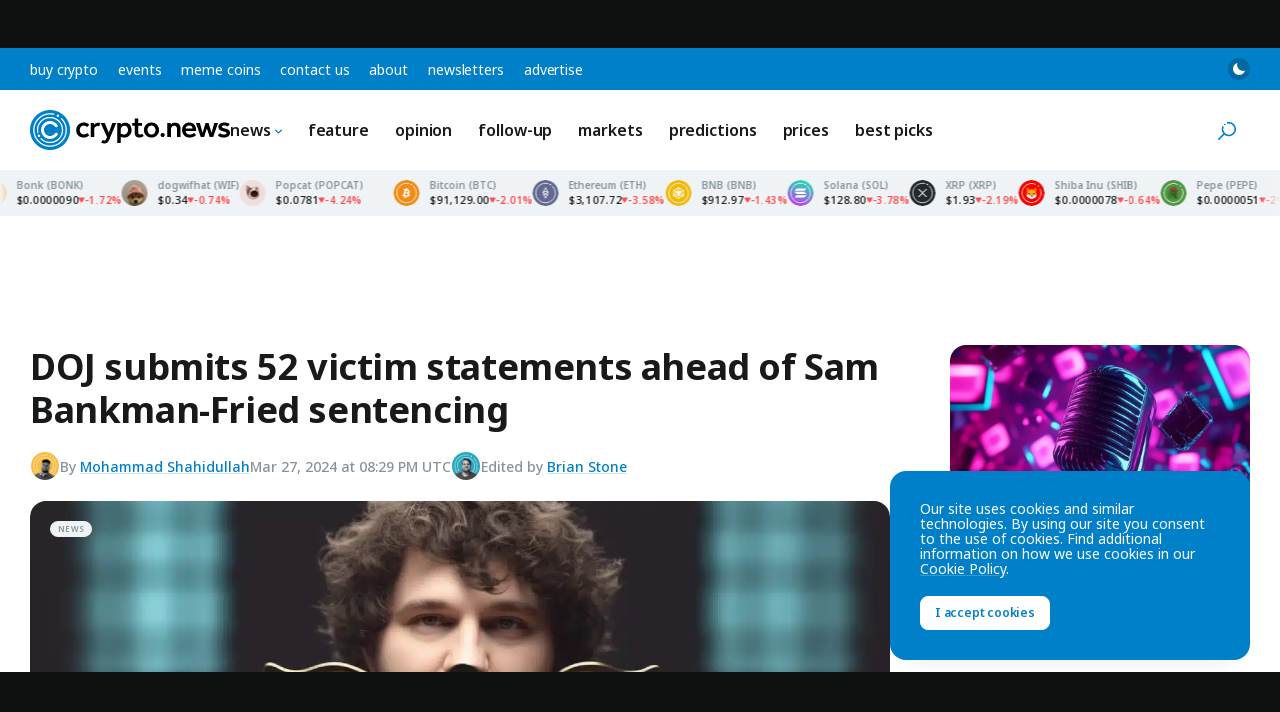

--- FILE ---
content_type: text/html; charset=utf-8
request_url: https://www.google.com/recaptcha/api2/aframe
body_size: 268
content:
<!DOCTYPE HTML><html><head><meta http-equiv="content-type" content="text/html; charset=UTF-8"></head><body><script nonce="8XHBwIKvM4tZ1BeG7CUn1g">/** Anti-fraud and anti-abuse applications only. See google.com/recaptcha */ try{var clients={'sodar':'https://pagead2.googlesyndication.com/pagead/sodar?'};window.addEventListener("message",function(a){try{if(a.source===window.parent){var b=JSON.parse(a.data);var c=clients[b['id']];if(c){var d=document.createElement('img');d.src=c+b['params']+'&rc='+(localStorage.getItem("rc::a")?sessionStorage.getItem("rc::b"):"");window.document.body.appendChild(d);sessionStorage.setItem("rc::e",parseInt(sessionStorage.getItem("rc::e")||0)+1);localStorage.setItem("rc::h",'1768910899320');}}}catch(b){}});window.parent.postMessage("_grecaptcha_ready", "*");}catch(b){}</script></body></html>

--- FILE ---
content_type: image/svg+xml
request_url: https://crypto.news/images/icons/binancecoin.svg
body_size: 819
content:
<?xml version="1.0" encoding="UTF-8"?>
<svg width="40px" height="40px" viewBox="0 0 40 40" version="1.1" xmlns="http://www.w3.org/2000/svg" xmlns:xlink="http://www.w3.org/1999/xlink">
    <title>Group 33</title>
    <g id="Page-1" stroke="none" stroke-width="1" fill="none" fill-rule="evenodd">
        <g id="Group-33">
            <path d="M20,0 C31.0458826,0 40,8.95411736 40,20 C40,31.0458826 31.0458826,40 20,40 C8.95466652,40 0,31.0458826 0,20 C0,8.95411736 8.95466652,0 20,0" id="Fill-5-Copy-6" fill="#F0B90B"></path>
            <g id="Group-5-Copy-9" transform="translate(5.000000, 5.000000)">
                <path d="M23.3980767,1.85376768 C23.3980767,2.50020483 22.8741393,3.02414272 22.2277028,3.02414272 C21.5812662,3.02414272 21.0573288,2.50020483 21.0573288,1.85376768 C21.0573288,1.20733053 21.5812662,0.683392641 22.2277028,0.683392641 C22.8741393,0.683392641 23.3980767,1.20733053 23.3980767,1.85376768" id="Fill-1" fill="#FFFFFF"></path>
                <path d="M25.5358037,4.32431236 C28.3653777,7.12033833 30,10.9603388 30,14.9998883 C30,19.0066672 28.4395014,22.7735193 25.6064162,25.6066072 C22.773136,28.439695 19.0064826,30 14.9999025,30 C10.9933224,30 7.22647386,28.439695 4.39319363,25.6066072 C1.56030352,22.7735193 0,19.0066672 0,15.0000834 C0,10.9933044 1.56030352,7.22645233 4.39319363,4.39336448 C8.03071581,0.756033919 13.1717784,-0.772085759 18.4181746,0.374296593" id="Stroke-3" stroke="#FFFFFF" stroke-width="1.17037393" stroke-linecap="round"></path>
            </g>
            <path d="M21.8095409,25.9038182 L21.8095409,27.9647243 L20.0078335,29 L18.1972996,27.9647243 L18.1972996,25.9038182 L20.0078335,26.9390939 L21.8095409,25.9038182 Z M27.998897,18.9910228 L27.998897,24.5061293 L23.0962227,27.25 L23.0962227,25.2165676 L26.1889334,23.4799406 L26.19886,20.0066865 L27.998897,18.9910228 Z M12,18.821932 L13.8017074,19.8572077 L13.8116372,23.393864 L16.9042188,25.1611204 L16.9042188,27.2316719 L12,24.4377134 L12,18.821932 Z M23.0932621,16.2143947 L24.9021228,17.2321974 L24.9021228,19.2678026 L21.8005885,21.0062854 L21.8005885,24.49168 L19.9994485,25.5 L18.1983085,24.49168 L18.1983085,21.0062854 L15.0967742,19.2678026 L15.1067009,17.2321974 L15.0989801,17.2321974 L16.9089438,16.2143947 L20.0104782,17.9613065 L23.0932621,16.2143947 Z M15.0967742,20.75 L16.9032258,21.7531153 L16.9032258,23.75 L15.0967742,22.7562305 L15.0967742,20.75 Z M24.9032258,20.5902601 L24.9032258,22.6608116 L23.1015184,23.6864419 L23.1015184,21.6255359 L24.9032258,20.5902601 Z M26.19886,14.5 L28,15.5167162 L28,17.5406761 L26.19886,18.5573923 L26.19886,16.5334324 L24.3888963,15.5167162 L26.19886,14.5 Z M13.8116372,14.25 L15.6133446,15.2852757 L13.8116372,16.3205515 L13.8116372,18.3814575 L12.0011033,17.3461818 L12.0011033,15.2852757 L13.8116372,14.25 Z M20.0035121,14.5 L21.804652,15.5167162 L20.0035121,16.5334324 L18.1935484,15.5167162 L20.0035121,14.5 Z M20.0093752,11 L24.9032258,13.7562854 L23.1020858,14.7740881 L20.0093752,13.0271763 L16.9078408,14.7740881 L15.1067009,13.7562854 L20.0093752,11 Z" id="Shape" fill="#FFFFFF" fill-rule="nonzero"></path>
        </g>
    </g>
</svg>